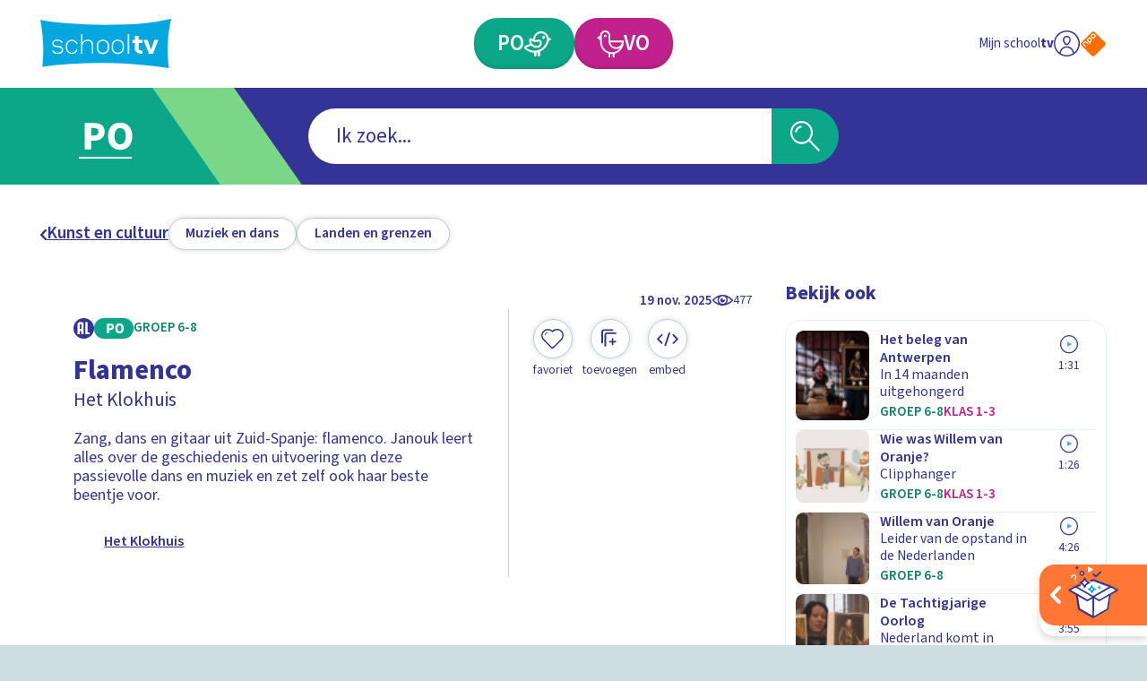

--- FILE ---
content_type: text/css; charset=UTF-8
request_url: https://schooltv.nl/_next/static/css/87d841c2c9de8176.css
body_size: 3461
content:
.StoryBuilder_container__9S97T{padding-top:clamp(20px,calc(20px + (1vw - 4.14px) * 1.9493177388),40px)}.StoryBuilder_container__9S97T:not(:last-child){margin-bottom:clamp(20px,calc(20px + (1vw - 4.14px) * 1.9493177388),40px)}.HeadersBlock_container__QLkOa{overflow:hidden}.HeadersBlock_container__QLkOa.HeadersBlock_hasMargin__TvjCK:not(:last-child){margin-bottom:clamp(20px,calc(20px + (1vw - 4.14px) * 1.9493177388),40px)}.HeadersBlock_container__QLkOa:first-child{margin-top:calc(clamp(20px, calc(20px + (1vw - 4.14px) * 1.9493177388), 40px)*-1)}.HeadersBlock_container__QLkOa:not(.HeadersBlock_container__QLkOa.HeadersBlock_hasSubCategories__JcxRO) .HeadersBlock_background__MBHii{display:none}.HeadersBlock_contentHeader__uU3nV{display:flex;align-items:center;gap:clamp(12px,calc(12px + (1vw - 4.14px) * .7797270955),20px);flex-wrap:wrap;justify-content:space-between}@media(min-width:480px){.HeadersBlock_contentHeader__uU3nV{justify-content:flex-start}}.HeadersBlock_broadcasterLogo__D6YoT{aspect-ratio:16/9;position:relative;width:clamp(80px,calc(80px + (1vw - 4.14px) * .9746588694),90px)}.HeadersBlock_wrapper__Vv8_4{color:#fff;position:relative;margin-left:calc(-1*clamp(16px, calc(16px + (1vw - 4.14px) * 3.3138401559), 50px));margin-right:calc(-1*clamp(16px, calc(16px + (1vw - 4.14px) * 3.3138401559), 50px));display:grid;grid-template-areas:"header" "content"}.HeadersBlock_imageWrapper__yDLVL{position:relative;grid-area:header;aspect-ratio:auto 16/7}.HeadersBlock_background__MBHii{grid-area:header;width:70%;mix-blend-mode:multiply;background-image:linear-gradient(270deg,rgba(17,18,75,0),rgba(17,18,75,.9) 60%,#11124b)}.HeadersBlock_mainContent__Mpky9{grid-area:content;padding:clamp(16px,calc(16px + (1vw - 4.14px) * 3.3138401559),50px) clamp(20px,calc(20px + (1vw - 4.14px) * 1.9493177388),40px);background-color:#333496;color:#fff}.HeadersBlock_mainContent__Mpky9.HeadersBlock_noHeader__EAmKR{display:flex;flex-direction:column;justify-content:center}.HeadersBlock_heading__QLz9E{font-weight:700;margin-bottom:.2em}.HeadersBlock_copy__Nl_18{margin-bottom:clamp(20px,calc(20px + (1vw - 4.14px) * 1.9493177388),40px)}.HeadersBlock_header__4T3lJ{position:relative;color:#fff;grid-area:header;padding:0 clamp(16px,calc(16px + (1vw - 4.14px) * 3.3138401559),50px)}.HeadersBlock_buttonWrapper__LyntY{display:flex;gap:clamp(8px,calc(8px + (1vw - 4.14px) * .3898635478),12px)}@media(min-width:480px){.HeadersBlock_container__QLkOa:not(.HeadersBlock_container__QLkOa.HeadersBlock_hasSubCategories__JcxRO) .HeadersBlock_background__MBHii{display:block}.HeadersBlock_heading__QLz9E:first-child{padding-top:clamp(80px,calc(80px + (1vw - 4.14px) * 3.8986354776),120px)}.HeadersBlock_wrapper__Vv8_4{aspect-ratio:auto 16/7;grid-template-rows:auto 1fr}.HeadersBlock_background__MBHii,.HeadersBlock_imageWrapper__yDLVL{grid-column:1/-1;grid-row:1/-1;aspect-ratio:auto}.HeadersBlock_mainContent__Mpky9{background-color:transparent;position:relative;width:50%;padding-top:0}}.SecondaryNavigation_container__sYFWZ{padding:clamp(20px,calc(20px + (1vw - 4.14px) * 1.9493177388),40px) 0;display:flex;align-items:center;gap:clamp(12px,calc(12px + (1vw - 4.14px) * .7797270955),20px)}.SecondaryNavigation_primary__MiV_H{flex-shrink:0}.SecondaryNavigation_list__hfmdG{display:flex;gap:clamp(4px,calc(4px + (1vw - 4.14px) * .3898635478),8px);align-items:center;flex-wrap:wrap}.MediaObjectsBlock_container__pXw65{padding:clamp(20px,calc(20px + (1vw - 4.14px) * 1.9493177388),40px) 0;background-color:#e5f0f2}.MediaObjectsBlock_list___xMbM{display:grid;grid-template-columns:repeat(1,minmax(0,1fr));grid-gap:clamp(24px,calc(24px + (1vw - 4.14px) * 1.559454191),40px);gap:clamp(24px,calc(24px + (1vw - 4.14px) * 1.559454191),40px)}.MediaObjectsBlock_item__YpeQ7{display:flex;flex-direction:column;flex-grow:1}.MediaObjectsBlock_header__mRuRb{color:#333496;margin-bottom:clamp(10px,calc(10px + (1vw - 4.14px) * .9746588694),20px)}@media(min-width:480px){.MediaObjectsBlock_list___xMbM{grid-template-columns:repeat(1,minmax(0,1fr))}}@media(min-width:768px){.MediaObjectsBlock_list___xMbM{grid-template-columns:repeat(2,minmax(0,1fr))}}.Highlights_container__xNzjN{background-color:#e5f0f2;padding:clamp(20px,calc(20px + (1vw - 4.14px) * 1.9493177388),40px) 0}.Highlights_header__Zms22{color:#333496;margin-bottom:clamp(10px,calc(10px + (1vw - 4.14px) * .9746588694),20px)}.Highlights_list__iCvNT,.Highlights_secondaryList___JpOS{display:flex;gap:clamp(24px,calc(24px + (1vw - 4.14px) * 1.559454191),40px);flex-direction:column}.Highlights_item__r4sd7{display:flex;flex-direction:column;width:100%}@media(min-width:768px){.Highlights_secondaryList___JpOS{flex-direction:row}}@media(min-width:1024px){.Highlights_list__iCvNT{flex-wrap:nowrap;flex-direction:row;align-items:flex-start}.Highlights_secondaryList___JpOS{width:33.3333333333%;flex-shrink:0;flex-direction:column}}.ProgramsBlock_container__ZLL2W{background-color:#1f005e;padding:clamp(20px,calc(20px + (1vw - 4.14px) * 1.9493177388),40px) 0;color:#fff}.ProgramsBlock_header__xMQaj{margin-bottom:clamp(10px,calc(10px + (1vw - 4.14px) * .9746588694),20px)}.ProgramsBlock_buttonWrapper__HOll1{margin-top:clamp(10px,calc(10px + (1vw - 4.14px) * .9746588694),20px)}.ProgramsBlock_subtitle__5h1k1{color:#ff9934;font-weight:600}.ProgramsBlock_subtitle__5h1k1:not(:last-child){margin-bottom:.1em}.ProgramsBlock_heading__3rPip{font-weight:700}.ProgramsBlock_carouselWrapper__ns8Ht{overflow:hidden;margin-left:calc(-1*clamp(16px, calc(16px + (1vw - 4.14px) * 3.3138401559), 50px));padding:0 clamp(16px,calc(16px + (1vw - 4.14px) * 3.3138401559),50px);margin-right:calc(-1*clamp(16px, calc(16px + (1vw - 4.14px) * 3.3138401559), 50px))}@media(min-width:1024px){.ProgramsBlock_heading__3rPip{padding-right:100px}.ProgramsBlock_carouselWrapper__ns8Ht{margin-top:-70px}}.Carousel_container__bZLdG{position:relative}.Carousel_container__bZLdG.Carousel_small__D6ox3 .Carousel_controls__xecS8{margin-top:calc(-1*clamp(40px, calc(40px + (1vw - 4.14px) * 1.1695906433), 52px))}.Carousel_list__sLlpu{display:flex;margin-left:calc(-1*clamp(12px, calc(12px + (1vw - 4.14px) * .7797270955), 20px)/2);margin-right:calc(-1*clamp(12px, calc(12px + (1vw - 4.14px) * .7797270955), 20px)/2)}.Carousel_item__5J5PV{flex-shrink:0;width:70%;padding:0 calc(clamp(12px, calc(12px + (1vw - 4.14px) * .7797270955), 20px)/2)}.Carousel_controls__xecS8{display:flex;gap:8px;justify-content:flex-end;margin-bottom:clamp(10px,calc(10px + (1vw - 4.14px) * .9746588694),20px)}.Carousel_carouselNavButton__UtkET{position:relative;display:inline-flex;overflow:visible;margin:0;padding:0;border:0;border-radius:0;background:transparent;cursor:pointer;text-align:center;text-decoration:none;color:currentColor;align-items:center;justify-content:center;-webkit-tap-highlight-color:rgba(0,0,0,0);touch-action:manipulation;background-color:#009dd1;width:44px;height:44px;border-radius:50%}.Carousel_carouselNavButton__UtkET:not([disabled]):hover{background-color:#b7d0d9}.Carousel_carouselNavButton__UtkET[disabled]{cursor:not-allowed;opacity:.5}.Carousel_carouselNavButton__UtkET .Carousel_iconWrapper__VBYcw{width:14px}@media(min-width:480px){.Carousel_item__5J5PV{width:50%}}@media(min-width:768px){.Carousel_container__bZLdG.Carousel_default__j8Ymc .Carousel_item__5J5PV{width:25%}.Carousel_container__bZLdG.Carousel_small__D6ox3 .Carousel_item__5J5PV{width:33.3333333333%}}@media(min-width:1024px){.Carousel_container__bZLdG.Carousel_noCarousel__kSZ0H{padding-top:80px}}.RecentVideosBlock_container__JsjtG{margin:clamp(20px,calc(20px + (1vw - 4.14px) * 1.9493177388),40px) 0}.RecentVideosBlock_list__PTeOq{display:grid;grid-template-columns:repeat(1,minmax(0,1fr));grid-gap:clamp(12px,calc(12px + (1vw - 4.14px) * .7797270955),20px);gap:clamp(12px,calc(12px + (1vw - 4.14px) * .7797270955),20px);margin-bottom:clamp(20px,calc(20px + (1vw - 4.14px) * 1.9493177388),40px)}.RecentVideosBlock_heading__k7fF9{color:#009dd1}.RecentVideosBlock_header__53EwJ{display:flex;flex-direction:column;align-items:flex-start;gap:clamp(12px,calc(12px + (1vw - 4.14px) * .7797270955),20px);margin-bottom:clamp(20px,calc(20px + (1vw - 4.14px) * .9746588694),30px);color:#1f005e}@media(min-width:768px){.RecentVideosBlock_header__53EwJ{flex-direction:row;align-items:center;justify-content:space-between}}@media(min-width:480px){.RecentVideosBlock_list__PTeOq{grid-template-columns:repeat(2,minmax(0,1fr))}}@media(min-width:768px){.RecentVideosBlock_list__PTeOq{grid-template-columns:repeat(3,minmax(0,1fr))}}@media(min-width:1024px){.RecentVideosBlock_list__PTeOq{grid-template-columns:repeat(4,minmax(0,1fr))}}.FaqBlock_container__SJfxc:not(:last-child){margin-bottom:clamp(20px,calc(20px + (1vw - 4.14px) * 1.9493177388),40px)}.FaqBlock_answerContent___ZfqN{overflow:hidden;max-width:80ch;height:0}.FaqBlock_heading__xQHuY{color:#009dd1;margin-bottom:.5em}.FaqBlock_inner__rYj2t{max-width:720px;margin-left:auto;margin-right:auto}.FaqBlock_button__M7x9A{position:relative;display:inline-flex;overflow:visible;margin:0;border:0;border-radius:0;background:transparent;cursor:pointer;text-align:center;text-decoration:none;color:currentColor;align-items:center;justify-content:center;-webkit-tap-highlight-color:rgba(0,0,0,0);touch-action:manipulation;width:100%;justify-content:space-between;background-color:#e5f0f2;padding:clamp(8px,calc(8px + (1vw - 4.14px) * .7797270955),16px);color:#333496}.FaqBlock_button__M7x9A:hover .FaqBlock_iconWrapper__pSSum{background-color:#017fad}.FaqBlock_iconWrapper__pSSum{width:44px;height:44px;border-radius:50%;background-color:#009dd1;padding:12px;color:#fff;transition:background-color .3s ease-out}.FaqBlock_list__BEw5x{display:flex;flex-direction:column;gap:clamp(4px,calc(4px + (1vw - 4.14px) * .3898635478),8px)}.FaqBlock_item__Av384.FaqBlock_isActive__YSxAL .FaqBlock_iconWrapper__pSSum{background-color:#1f005e}.FaqBlock_item__Av384.FaqBlock_isActive__YSxAL .FaqBlock_button__M7x9A:hover .FaqBlock_iconWrapper__pSSum{background-color:#333496}.FaqBlock_answerInner__LFmDM{padding:clamp(8px,calc(8px + (1vw - 4.14px) * .7797270955),16px) 0}.RichTextContainer_container__eefnT{color:#1f005e}.RichTextContainer_container__eefnT p{font-size:clamp(1rem,calc(1rem + (1vw - 4.14px) * .1949317739),1.125rem);line-height:1.2222222222;font-weight:400;font-family:source-sans-pro,sans-serif}.RichTextContainer_container__eefnT p:not(:last-child){margin-bottom:1em}.RichTextContainer_container__eefnT h2,.RichTextContainer_container__eefnT h3,.RichTextContainer_container__eefnT h4,.RichTextContainer_container__eefnT h5,.RichTextContainer_container__eefnT h6{font-size:clamp(1.25rem,calc(1.25rem + (1vw - 4.14px) * .3898635478),1.5rem);line-height:1.0833333333;font-weight:700;font-family:source-sans-pro,sans-serif}.RichTextContainer_container__eefnT h2:not(:last-child),.RichTextContainer_container__eefnT h3:not(:last-child),.RichTextContainer_container__eefnT h4:not(:last-child),.RichTextContainer_container__eefnT h5:not(:last-child),.RichTextContainer_container__eefnT h6:not(:last-child){margin-bottom:.5em}.RichTextContainer_container__eefnT h2:not(:first-child),.RichTextContainer_container__eefnT h3:not(:first-child),.RichTextContainer_container__eefnT h4:not(:first-child),.RichTextContainer_container__eefnT h5:not(:first-child),.RichTextContainer_container__eefnT h6:not(:first-child){margin-top:2em}.TextsBlock_container__RnN68:not(:last-child){margin-bottom:clamp(20px,calc(20px + (1vw - 4.14px) * 1.9493177388),40px)}.TextsBlock_inner__Sq_SH{max-width:720px;margin-left:auto;margin-right:auto}.ImagesBlock_container__O0wX6:not(:last-child){margin-bottom:clamp(20px,calc(20px + (1vw - 4.14px) * 1.9493177388),40px)}.ImagesBlock_image__FY7KN{aspect-ratio:16/9;position:relative}.ImagesBlock_inner__J1f_0{max-width:720px;margin-left:auto;margin-right:auto}.ThemesBlock_article__WHono{position:relative;aspect-ratio:auto 890/285;margin:clamp(20px,calc(20px + (1vw - 4.14px) * 1.9493177388),40px) 0;display:grid;grid-template-columns:1fr}.ThemesBlock_link__7WD6x{position:absolute;top:0;left:0;width:100%;height:100%;display:flex;flex-direction:column;text-decoration:none;z-index:2}.ThemesBlock_link__7WD6x:hover .ThemesBlock_imageInner__Vsies{transform:scale(1.05)}.ThemesBlock_primary__o_kPN{grid-area:1/1;flex-grow:1;position:relative;color:#fff;max-width:100ch;display:flex;flex-direction:column;z-index:1;background-image:linear-gradient(90deg,#11124b,#11124b 30%,rgba(17,18,75,0));padding:clamp(16px,calc(16px + (1vw - 4.14px) * 3.3138401559),50px)}.ThemesBlock_imageInner__Vsies,.ThemesBlock_primary__o_kPN{border-radius:clamp(14px,calc(14px + (1vw - 4.14px) * .3898635478),18px)}.ThemesBlock_imageInner__Vsies{position:absolute;top:0;left:0;width:100%;height:100%;transition:transform .3s ease-out;overflow:hidden}.ThemesBlock_description__LL9o5{max-width:60ch}.ThemesBlock_type__EJlXP{position:absolute;top:0;right:0;padding:clamp(15px,calc(15px + (1vw - 4.14px) * .4873294347),20px);z-index:1;color:#fff}.ThemesBlock_type__EJlXP:before{content:"";display:block;position:absolute;aspect-ratio:1/1;top:0;right:0;width:200%;z-index:-1;background-image:linear-gradient(225deg,#11124b,rgba(17,18,75,0),100%,rgba(17,18,75,0));border-top-right-radius:clamp(14px,calc(14px + (1vw - 4.14px) * .3898635478),18px)}.VideosBlock_container__lUxQd{margin:clamp(20px,calc(20px + (1vw - 4.14px) * 1.9493177388),40px) 0}.VideosBlock_list__T6BaW{display:grid;grid-template-columns:repeat(1,minmax(0,1fr));grid-gap:clamp(12px,calc(12px + (1vw - 4.14px) * .7797270955),20px);gap:clamp(12px,calc(12px + (1vw - 4.14px) * .7797270955),20px);margin-bottom:clamp(20px,calc(20px + (1vw - 4.14px) * 1.9493177388),40px)}.VideosBlock_heading__T13Aw{color:#009dd1;margin-bottom:1em}@media(min-width:480px){.VideosBlock_list__T6BaW{grid-template-columns:repeat(2,minmax(0,1fr))}}@media(min-width:768px){.VideosBlock_list__T6BaW{grid-template-columns:repeat(3,minmax(0,1fr))}}@media(min-width:1024px){.VideosBlock_list__T6BaW{grid-template-columns:repeat(4,minmax(0,1fr))}}.BannerBlock_container__3jshQ:not(:first-child){margin-top:clamp(20px,calc(20px + (1vw - 4.14px) * 1.9493177388),40px)}.BannerBlock_container__3jshQ:not(:last-child),.CategoryList_container__OKa1B:not(:last-child){margin-bottom:clamp(20px,calc(20px + (1vw - 4.14px) * 1.9493177388),40px)}.CategoryList_list__g76BF{display:grid;grid-template-columns:repeat(3,minmax(0,1fr));grid-gap:clamp(12px,calc(12px + (1vw - 4.14px) * .7797270955),20px);gap:clamp(12px,calc(12px + (1vw - 4.14px) * .7797270955),20px)}@media(min-width:480px){.CategoryList_list__g76BF{grid-template-columns:repeat(4,minmax(0,1fr))}}@media(min-width:768px){.CategoryList_list__g76BF{grid-template-columns:repeat(6,minmax(0,1fr))}}@media(min-width:1024px){.CategoryList_list__g76BF{grid-template-columns:repeat(9,minmax(0,1fr))}}.Banner_wrapper__FMqN6{margin-left:auto;margin-right:auto;max-width:720px}.Banner_container__UnaX0{display:grid;grid-template-columns:30% 70%;text-decoration:none;background-color:#333496;color:#fff;border-radius:clamp(14px,calc(14px + (1vw - 4.14px) * .3898635478),18px);overflow:hidden;position:relative;z-index:1;min-height:200px}.Banner_content__JpQ2q{display:flex;flex-direction:column;text-align:right;align-items:flex-end;gap:20px;flex-grow:1;padding:clamp(20px,calc(20px + (1vw - 4.14px) * .3898635478),24px) clamp(20px,calc(20px + (1vw - 4.14px) * 1.559454191),36px);z-index:3}.Banner_heading__O79de{font-weight:600}.Banner_cta__Utlcl{align-self:flex-end}.Banner_image__dOcdN{aspect-ratio:16/9;width:20%}.Banner_iconWrapper__bHlsq{width:14px}.Banner_cta__Utlcl{display:flex;align-items:center;gap:8px}.Banner_header__4J5NY{flex-grow:1;display:flex;flex-direction:column;gap:8px}.Banner_imageWrapper__pOwLG{position:relative;border-radius:clamp(14px,calc(14px + (1vw - 4.14px) * .3898635478),18px) 0 0 clamp(14px,calc(14px + (1vw - 4.14px) * .3898635478),18px)}.Banner_imageWrapper__pOwLG:before{content:"";display:block;position:absolute;height:200%;width:100%;background-color:#009dd1;transform-origin:top left;transform:skewX(35deg) translateX(calc(-100% + 30px))}.Banner_imageWrapper__pOwLG:after{content:"";display:block;position:absolute;height:200%;width:clamp(36px,calc(36px + (1vw - 4.14px) * .9746588694),46px);background-color:#4dc2ee;transform-origin:top left;transform:skewX(35deg) translateX(30px)}.Banner_imageWrapper__pOwLG.Banner_default__wBYAZ:after{display:none}.Banner_imageWrapper__pOwLG.Banner_default__wBYAZ:before{background-color:#009dd1}.Banner_imageWrapper__pOwLG.Banner_default__wBYAZ .Banner_image__dOcdN{position:absolute;aspect-ratio:1/1;z-index:1;width:35%;top:50%;transform:translateY(-50%);left:calc(23% + 30px)}.Banner_imageWrapper__pOwLG.Banner_subject__euaZy{color:#fecb2f}.Banner_imageWrapper__pOwLG.Banner_subject__euaZy.Banner_primary__xFZO5:before{background-color:#0ca788}.Banner_imageWrapper__pOwLG.Banner_subject__euaZy.Banner_secondary__qEGvM:before{background-color:#c1218c}.Banner_imageWrapper__pOwLG.Banner_subject__euaZy:after{background-color:currentColor}.Banner_imageWrapper__pOwLG.Banner_subject__euaZy .Banner_image__dOcdN{position:absolute;aspect-ratio:1/1;z-index:1;width:80%;top:50%;transform:translateY(-50%);left:calc(1% + 30px)}.Banner_imageWrapper__pOwLG.Banner_dynamic__5knDM:after{background-color:#009dd1}.Banner_imageWrapper__pOwLG.Banner_dynamic__5knDM.Banner_primary__xFZO5:after{background-color:#0ca788}.Banner_imageWrapper__pOwLG.Banner_dynamic__5knDM.Banner_secondary__qEGvM:after{background-color:#c1218c}.Banner_imageWrapper__pOwLG.Banner_dynamic__5knDM:before,.Banner_imageWrapper__pOwLG.Banner_program__Y9jrD:before{z-index:2;transform:skewX(35deg) translateX(clamp(30px,calc(30px + (1vw - 4.14px) * 8.7719298246),120px));width:400px;background-color:#333496}.Banner_imageWrapper__pOwLG.Banner_dynamic__5knDM:after,.Banner_imageWrapper__pOwLG.Banner_program__Y9jrD:after{background-color:#4dc2ee;transform:skewX(35deg) translateX(clamp(30px,calc(30px + (1vw - 4.14px) * 8.7719298246),120px));z-index:3}.Banner_imageWrapper__pOwLG.Banner_dynamic__5knDM .Banner_image__dOcdN,.Banner_imageWrapper__pOwLG.Banner_program__Y9jrD .Banner_image__dOcdN{position:absolute;top:0;left:0;height:100%;width:200px}@media(min-width:768px){.Banner_imageWrapper__pOwLG.Banner_dynamic__5knDM:before,.Banner_imageWrapper__pOwLG.Banner_program__Y9jrD:before{transform:skewX(35deg) translateX(56%);width:100%}.Banner_imageWrapper__pOwLG.Banner_dynamic__5knDM:after,.Banner_imageWrapper__pOwLG.Banner_program__Y9jrD:after{transform:skewX(35deg) translateX(clamp(60px,calc(60px + (1vw - 4.14px) * 5.8479532164),120px))}.Banner_imageWrapper__pOwLG.Banner_dynamic__5knDM .Banner_image__dOcdN,.Banner_imageWrapper__pOwLG.Banner_program__Y9jrD .Banner_image__dOcdN{width:calc(100% + clamp(40px, calc(40px + (1vw - 4.14px) * 1.9493177388), 60px))}}.CategoryTile_container__lrl_A{position:relative;display:inline-flex;overflow:visible;margin:0;padding:0;border:0;border-radius:0;background:transparent;cursor:pointer;text-decoration:none;color:currentColor;align-items:center;justify-content:center;-webkit-tap-highlight-color:rgba(0,0,0,0);touch-action:manipulation;width:100%;display:block;text-align:center;color:#333496}.CategoryTile_container__lrl_A.CategoryTile_isSelectable__Ar07F{opacity:.5;transition:opacity .3s ease-out}.CategoryTile_container__lrl_A.CategoryTile_isSelectable__Ar07F.CategoryTile_isSelected__C9fQr{opacity:1}.CategoryTile_selectedWrapper__KrVF5{position:absolute;bottom:10%;right:10%;width:clamp(20px,calc(20px + (1vw - 4.14px) * .9746588694),30px);height:clamp(20px,calc(20px + (1vw - 4.14px) * .9746588694),30px);border-radius:50%;background-color:#fff;border:2px solid #333496;display:flex;align-items:center;justify-content:center}.CategoryTile_selectedWrapper__KrVF5 .CategoryTile_iconWrapper__9cMzj{width:clamp(12px,calc(12px + (1vw - 4.14px) * .7797270955),20px);color:#0ca788;display:block;position:static;top:5%}.CategoryTile_box__YneNL{display:block;aspect-ratio:1/1;border-radius:clamp(14px,calc(14px + (1vw - 4.14px) * .3898635478),18px);overflow:hidden;background-color:#e5f0f2;position:relative;margin-bottom:clamp(4px,calc(4px + (1vw - 4.14px) * .3898635478),8px)}.CategoryTile_wedgeWrapper__aIw1s{display:block;position:absolute;left:40%;top:40%;width:150%}.CategoryTile_wedge__5CsXf{display:block;width:100%;transform:rotate(45deg);aspect-ratio:1/1;background-color:#76c7f2}.CategoryTile_wedge__5CsXf.CategoryTile_blue__UaDQG{background-color:#76c7f2}.CategoryTile_wedge__5CsXf.CategoryTile_green__oOZIv{background-color:#79d787}.CategoryTile_wedge__5CsXf.CategoryTile_purple__A2_Dv{background-color:#b586ee}.CategoryTile_wedge__5CsXf.CategoryTile_orange__KqtVB{background-color:#f3b843}.CategoryTile_wedge__5CsXf.CategoryTile_pink__1nC1X{background-color:#e76dc1}.CategoryTile_iconWrapper__9cMzj{display:block;position:absolute;bottom:10%;right:10%;width:12px}.CategoryTile_image__Ni07D{position:absolute;top:50%;left:50%;transform:translate(-50%,-50%);display:block;width:100%}.CategoryTile_label__yPxk9{font-weight:600}.CategoryRibbonBlock_container__5zRlL{margin-top:clamp(20px,calc(20px + (1vw - 4.14px) * 1.9493177388),40px)}.CategoryRibbonBlock_container__5zRlL:not(:last-child){margin-bottom:clamp(20px,calc(20px + (1vw - 4.14px) * 1.9493177388),40px)}.PageNavigation_container__uscZJ{background-color:#e5f0f2}.PageNavigation_contentWrapper__6Wmjf{padding:clamp(20px,calc(20px + (1vw - 4.14px) * 1.9493177388),40px) 0;border-bottom:1px solid #b7d0d9}.PageNavigation_listWrapper__A_HDS{height:0;overflow:hidden;padding:4px;margin:-4px}.PageNavigation_list__lyeNC{padding-top:10px}.PageNavigation_link__VfquI{position:relative;display:inline-flex;overflow:visible;margin:0;border:0;border-radius:0;background:transparent;cursor:pointer;text-align:center;color:currentColor;align-items:center;justify-content:center;-webkit-tap-highlight-color:rgba(0,0,0,0);touch-action:manipulation;justify-content:flex-start;color:#333496;text-decoration:none;padding:4px 0}.PageNavigation_link__VfquI.PageNavigation_isActive__pQqQa .PageNavigation_label__9DGSP,.PageNavigation_link__VfquI:hover .PageNavigation_label__9DGSP{text-decoration:underline}.PageNavigation_iconWrapper__Pm0dH{width:15px;margin-right:6px}.PageNavigation_header__pD29k{display:flex;justify-content:space-between;align-items:center}.PageNavigation_inner__oTcBh{margin:0 auto;max-width:638px}.PageNavigation_content__E05w7{background-color:#fff;color:#1f005e;border-radius:clamp(14px,calc(14px + (1vw - 4.14px) * .3898635478),18px);padding:clamp(15px,calc(15px + (1vw - 4.14px) * .4873294347),20px) clamp(20px,calc(20px + (1vw - 4.14px) * 1.9493177388),40px)}.PageNavigation_toggle__VnfAH{position:relative;display:inline-flex;overflow:visible;margin:0;border:0;border-radius:0;background:transparent;cursor:pointer;text-align:center;text-decoration:none;color:currentColor;align-items:center;justify-content:center;-webkit-tap-highlight-color:rgba(0,0,0,0);touch-action:manipulation;width:44px;height:44px;border-radius:50%;color:#fff;padding:14px;background-color:#009dd1;transition:background-color .3s ease-out}.PageNavigation_toggle__VnfAH:hover{background-color:#017fad}

--- FILE ---
content_type: application/javascript; charset=UTF-8
request_url: https://schooltv.nl/_next/static/chunks/pages/programma/%5Bslug%5D-206228edb41cce3a.js
body_size: -411
content:
(self.webpackChunk_N_E=self.webpackChunk_N_E||[]).push([[110],{6266:function(n,t,u){(window.__NEXT_P=window.__NEXT_P||[]).push(["/programma/[slug]",function(){return u(5117)}])},9432:function(n,t,u){"use strict";u.d(t,{U:function(){return o}});var e=u(7294),r=u(7311),s=u(7180);function o(n,t){let{globalData:u,updateGlobalData:o}=(0,e.useContext)(r.Z),{settingsData:_,updateSettingsData:c}=(0,e.useContext)(s.Z);(0,e.useEffect)(()=>{u||o(t),_||c(n)},[c,o,t,n,u,_])}},5117:function(n,t,u){"use strict";u.r(t),u.d(t,{__N_SSP:function(){return s}});var e=u(5893),r=u(9432),s=!0;t.default=n=>{let{settingsData:t,globalData:u}=n;return(0,r.U)(t,u),(0,e.jsx)(e.Fragment,{})}}},function(n){n.O(0,[888,774,179],function(){return n(n.s=6266)}),_N_E=n.O()}]);